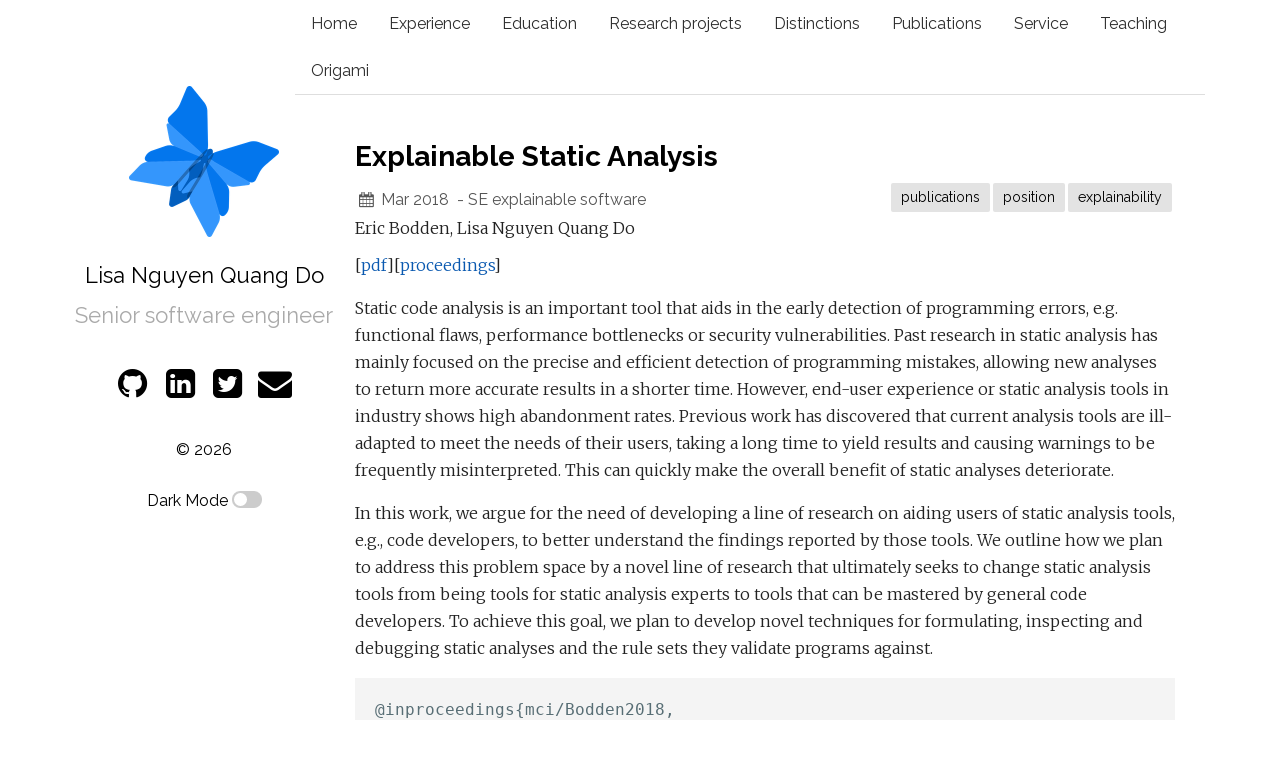

--- FILE ---
content_type: text/html; charset=utf-8
request_url: https://lisanqd.com/publication-explainable.html
body_size: 2263
content:
<!DOCTYPE html>
<html lang="en">

<head><meta charset="UTF-8">
<meta name="viewport" content="width=device-width, initial-scale=1.0">
<meta http-equiv="X-UA-Compatible" content="ie=edge">
<link href="https://fonts.googleapis.com/css?family=Merriweather:300|Raleway:400,700" rel="stylesheet">
<link rel="stylesheet" href="/assets/css/style.css">
<link rel="shortcut icon" type="image/png" href="favicon.png">
<title>Explainable Static Analysis</title>
<!-- Begin Jekyll SEO tag v2.8.0 -->
<title>Explainable Static Analysis | Lisa Nguyen Quang Do</title>
<meta name="generator" content="Jekyll v3.10.0" />
<meta property="og:title" content="Explainable Static Analysis" />
<meta name="author" content="nguyenLisa" />
<meta property="og:locale" content="en_US" />
<meta name="description" content="Static code analysis is an important tool that aids in the early detection of programming errors, e.g. functional flaws, performance bottlenecks or security vulnerabilities. Past research in static analysis has mainly focused on the precise and efficient detection of programming mistakes, allowing new analyses to return more accurate results in a shorter time. However, end-user experience or static analysis tools in industry shows high abandonment rates. Previous work has discovered that current analysis tools are ill-adapted to meet the needs of their users, taking a long time to yield results and causing warnings to be frequently misinterpreted. This can quickly make the overall benefit of static analyses deteriorate." />
<meta property="og:description" content="Static code analysis is an important tool that aids in the early detection of programming errors, e.g. functional flaws, performance bottlenecks or security vulnerabilities. Past research in static analysis has mainly focused on the precise and efficient detection of programming mistakes, allowing new analyses to return more accurate results in a shorter time. However, end-user experience or static analysis tools in industry shows high abandonment rates. Previous work has discovered that current analysis tools are ill-adapted to meet the needs of their users, taking a long time to yield results and causing warnings to be frequently misinterpreted. This can quickly make the overall benefit of static analyses deteriorate." />
<link rel="canonical" href="https://lisanqd.com/publication-explainable.html" />
<meta property="og:url" content="https://lisanqd.com/publication-explainable.html" />
<meta property="og:site_name" content="Lisa Nguyen Quang Do" />
<meta property="og:type" content="article" />
<meta property="article:published_time" content="1970-01-01T00:00:00+00:00" />
<meta name="twitter:card" content="summary" />
<meta property="twitter:title" content="Explainable Static Analysis" />
<script type="application/ld+json">
{"@context":"https://schema.org","@type":"BlogPosting","author":{"@type":"Person","name":"nguyenLisa"},"dateModified":"1970-01-01T00:00:00+00:00","datePublished":"1970-01-01T00:00:00+00:00","description":"Static code analysis is an important tool that aids in the early detection of programming errors, e.g. functional flaws, performance bottlenecks or security vulnerabilities. Past research in static analysis has mainly focused on the precise and efficient detection of programming mistakes, allowing new analyses to return more accurate results in a shorter time. However, end-user experience or static analysis tools in industry shows high abandonment rates. Previous work has discovered that current analysis tools are ill-adapted to meet the needs of their users, taking a long time to yield results and causing warnings to be frequently misinterpreted. This can quickly make the overall benefit of static analyses deteriorate.","headline":"Explainable Static Analysis","mainEntityOfPage":{"@type":"WebPage","@id":"https://lisanqd.com/publication-explainable.html"},"url":"https://lisanqd.com/publication-explainable.html"}</script>
<!-- End Jekyll SEO tag -->


<script type="text/javascript" src="/assets/js/darkmode.js"></script>

</head><body>
  <main class="container">
    <section class="about">
      <div class="about-header condensed">
      <div class="about-title">
      <a href="/">
        
        <img src="/assets/portfolio.png" alt="Lisa Nguyen Quang Do" />
        
      </a>
      <h2 id="title">
        <a href="/">Lisa Nguyen Quang Do</a>
      </h2>
      </div><p class="tagline">Senior software engineer</p></div>
      
      <ul class="social about-footer condensed"><a href="https://github.com/nguyenLisa" target="_blank">
          <li>
            <i class="icon-github-circled"></i>
          </li>
        </a><a href="https://www.linkedin.com/in/lisanqd" target="_blank">
          <li>
            <i class="icon-linkedin-squared"></i>
          </li>
        </a><a href="https://twitter.com/lisa_nqd" target="_blank">
          <li>
            <i class="icon-twitter-squared"></i>
          </li>
        </a><a href="mailto:nqd.lisa@gmail.com" target="_blank">
          <li>
            <i class="icon-mail-alt"></i>
          </li>
        </a></ul><p class="about-footer condensed">&copy;
        2026</p><div class="about-footer condensed">
        <p>Dark Mode
          <i class="icon-moon"></i>
          <label class="switch">
            <input type="checkbox" class="dark-mode-toggle">
            <span class="slider round" onclick="toggleDarkMode()"></span>
          </label>
        </p>
      </div>
    </section>
    <section class="content">
      <ul class="menu">
        <li><a href= "/#">Home</a></li>
        <li><a href= "/#experience">Experience</a></li>
        <li><a href= "/#education">Education</a></li>
        <li><a href= "/#projects">Research projects</a></li>
        <li><a href= "/#distinctions">Distinctions</a></li>
        <li><a href= "/#publications">Publications</a></li>
        <li><a href= "/#service">Service</a></li>
        <li><a href= "/#teaching">Teaching</a></li>
        <li><a href= "/#origami">Origami</a></li>
      </ul>
      <div class="post-container">
  <a class="post-link" href="/publication-explainable.html">
    <h2 class="post-title-big">Explainable Static Analysis</h2>
  </a>
  <div class="post-meta">
    <div class="post-date">
      <i class="icon-calendar"></i>
      Mar 2018&nbsp; - SE explainable software</div><ul class="post-categories"><li>publications</li><li>position</li><li>explainability</li></ul></div>
  <div class="post">
    Eric Bodden, Lisa Nguyen Quang Do<p>[<a href="assets/docs/papers/explainable_software18.pdf">pdf</a>][<a href="https://dl.gi.de/handle/20.500.12116/21160">proceedings</a>]</p>
<p>Static code analysis is an important tool that aids in the early detection of programming errors, e.g. functional flaws, performance bottlenecks or security vulnerabilities. Past research in static analysis has mainly focused on the precise and efficient detection of programming mistakes, allowing new analyses to return more accurate results in a shorter time. However, end-user experience or static analysis tools in industry shows high abandonment rates. Previous work has discovered that current analysis tools are ill-adapted to meet the needs of their users, taking a long time to yield results and causing warnings to be frequently misinterpreted. This can quickly make the overall benefit of static analyses deteriorate.</p>

<p>In this work, we argue for the need of developing a line of research on aiding users of static analysis tools, e.g., code developers, to better understand the findings reported by those tools. We outline how we plan to address this problem space by a novel line of research that ultimately seeks to change static analysis tools from being tools for static analysis experts to tools that can be mastered by general code developers. To achieve this goal, we plan to develop novel techniques for formulating, inspecting and debugging static analyses and the rule sets they validate programs against.</p>

<div class="language-plaintext highlighter-rouge"><div class="highlight"><pre class="highlight"><code>@inproceedings{mci/Bodden2018,
  author = {Bodden, Eric AND Nguyen Quang Do, Lisa},
  title = {Explainable Static Analysis},
  booktitle = {Software Engineering und Software Management 2018},
  year = {2018},
  editor = {Tichy, Matthias AND Bodden, Eric AND Kuhrmann, Marco AND Wagner, Stefan AND Steghöfer, Jan-Philipp} ,
  pages = { 205-208 },
  publisher = {Gesellschaft für Informatik},
  address = {Bonn}
} 
</code></pre></div></div>

  </div></div>

    </section>
    <footer class="condensed">
      <ul class="social about-footer condensed"><a href="https://github.com/nguyenLisa" target="_blank">
          <li>
            <i class="icon-github-circled"></i>
          </li>
        </a><a href="https://www.linkedin.com/in/lisanqd" target="_blank">
          <li>
            <i class="icon-linkedin-squared"></i>
          </li>
        </a><a href="https://twitter.com/lisa_nqd" target="_blank">
          <li>
            <i class="icon-twitter-squared"></i>
          </li>
        </a><a href="mailto:nqd.lisa@gmail.com" target="_blank">
          <li>
            <i class="icon-mail-alt"></i>
          </li>
        </a></ul><p class="about-footer condensed">&copy;
        2026</p><div class="about-footer condensed">
        <p>Dark Mode
          <i class="icon-moon"></i>
          <label class="switch">
            <input type="checkbox" class="dark-mode-toggle">
            <span class="slider round" onclick="toggleDarkMode()"></span>
          </label>
        </p>
      </div>
    </footer>
  </main>
  
  <script type="text/javascript" src="/assets/js/darkmode.js"></script>
  
  <script src="/assets/js/simple-jekyll-search.min.js"></script>
  <script src="/assets/js/search.js"></script>
  
</body>

</html>


--- FILE ---
content_type: text/css; charset=utf-8
request_url: https://lisanqd.com/assets/css/style.css
body_size: 3986
content:
@font-face{font-family:'fontello';src:url("../font/fontello.eot?37382099");src:url("../font/fontello.eot?37382099#iefix") format("embedded-opentype"),url("../font/fontello.woff2?37382099") format("woff2"),url("../font/fontello.woff?37382099") format("woff"),url("../font/fontello.ttf?37382099") format("truetype"),url("../font/fontello.svg?37382099#fontello") format("svg");font-weight:normal;font-style:normal}[class^="icon-"]:before,[class*=" icon-"]:before{font-family:"fontello";font-style:normal;font-weight:normal;speak:never;display:inline-block;text-decoration:inherit;width:1em;margin-right:.2em;text-align:center;font-variant:normal;text-transform:none;line-height:1em;margin-left:.2em;-webkit-font-smoothing:antialiased;-moz-osx-font-smoothing:grayscale}.icon-award:before{content:'\2713'}.icon-calendar:before{content:'\e800'}.icon-calendar-1:before{content:'\e801'}.icon-search:before{content:'\e805'}.icon-github-circled:before{content:'\f09b'}.icon-pinterest-squared:before{content:'\f0d3'}.icon-mail-alt:before{content:'\f0e0'}.icon-youtube:before{content:'\f167'}.icon-instagram:before{content:'\f16d'}.icon-flickr:before{content:'\f16e'}.icon-dribbble:before{content:'\f17d'}.icon-gitlab:before{content:'\f296'}.icon-telegram:before{content:'\f2c6'}.icon-twitter-squared:before{content:'\f304'}.icon-facebook-squared:before{content:'\f308'}.icon-linkedin-squared:before{content:'\f30c'}.icon-soundcloud:before{content:'\f348'}.icon-stack-overflow:before{content:'\f16c'}/*! normalize.css v3.0.2 | MIT License | git.io/normalize */html{font-family:sans-serif;-ms-text-size-adjust:100%;-webkit-text-size-adjust:100%}body{margin:0}article,aside,details,figcaption,figure,footer,header,hgroup,main,menu,nav,section,summary{display:block}audio,canvas,progress,video{display:inline-block;vertical-align:baseline}audio:not([controls]){display:none;height:0}[hidden],template{display:none}a{background-color:transparent}a:active,a:hover{outline:0}abbr[title]{border-bottom:1px dotted}b,strong{font-weight:bold}dfn{font-style:italic}h1{font-size:2em;margin:0.67em 0}mark{background:#ff0;color:#000}small{font-size:80%}sub,sup{font-size:75%;line-height:0;position:relative;vertical-align:baseline}sup{top:-0.5em}sub{bottom:-0.25em}img{border:0}svg:not(:root){overflow:hidden}figure{margin:1em 40px}hr{-moz-box-sizing:content-box;box-sizing:content-box;height:0}pre{overflow:auto}code,kbd,pre,samp{font-family:monospace, monospace;font-size:1em}button,input,optgroup,select,textarea{color:inherit;font:inherit;margin:0}button{overflow:visible}button,select{text-transform:none}button,html input[type="button"],input[type="reset"],input[type="submit"]{-webkit-appearance:button;cursor:pointer}button[disabled],html input[disabled]{cursor:default}button::-moz-focus-inner,input::-moz-focus-inner{border:0;padding:0}input{line-height:normal}input[type="checkbox"],input[type="radio"]{box-sizing:border-box;padding:0}input[type="number"]::-webkit-inner-spin-button,input[type="number"]::-webkit-outer-spin-button{height:auto}input[type="search"]{-webkit-appearance:textfield;-moz-box-sizing:content-box;-webkit-box-sizing:content-box;box-sizing:content-box}input[type="search"]::-webkit-search-cancel-button,input[type="search"]::-webkit-search-decoration{-webkit-appearance:none}fieldset{border:1px solid #c0c0c0;margin:0 2px;padding:0.35em 0.625em 0.75em}legend{border:0;padding:0}textarea{overflow:auto}optgroup{font-weight:bold}table{border-collapse:collapse;border-spacing:0}td,th{padding:0}.highlight{background-color:#fdf6e3;color:#586e75}.highlight .c{color:#93a1a1}.highlight .err{color:#586e75}.highlight .g{color:#586e75}.highlight .k{color:#859900}.highlight .l{color:#586e75}.highlight .n{color:#586e75}.highlight .o{color:#859900}.highlight .x{color:#cb4b16}.highlight .p{color:#586e75}.highlight .cm{color:#93a1a1}.highlight .cp{color:#859900}.highlight .c1{color:#93a1a1}.highlight .cs{color:#859900}.highlight .gd{color:#2aa198}.highlight .ge{color:#586e75;font-style:italic}.highlight .gr{color:#dc322f}.highlight .gh{color:#cb4b16}.highlight .gi{color:#859900}.highlight .go{color:#586e75}.highlight .gp{color:#586e75}.highlight .gs{color:#586e75;font-weight:bold}.highlight .gu{color:#cb4b16}.highlight .gt{color:#586e75}.highlight .kc{color:#cb4b16}.highlight .kd{color:#268bd2}.highlight .kn{color:#859900}.highlight .kp{color:#859900}.highlight .kr{color:#268bd2}.highlight .kt{color:#dc322f}.highlight .ld{color:#586e75}.highlight .m{color:#2aa198}.highlight .s{color:#2aa198}.highlight .na{color:#586e75}.highlight .nb{color:#B58900}.highlight .nc{color:#268bd2}.highlight .no{color:#cb4b16}.highlight .nd{color:#268bd2}.highlight .ni{color:#cb4b16}.highlight .ne{color:#cb4b16}.highlight .nf{color:#268bd2}.highlight .nl{color:#586e75}.highlight .nn{color:#586e75}.highlight .nx{color:#586e75}.highlight .py{color:#586e75}.highlight .nt{color:#268bd2}.highlight .nv{color:#268bd2}.highlight .ow{color:#859900}.highlight .w{color:#586e75}.highlight .mf{color:#2aa198}.highlight .mh{color:#2aa198}.highlight .mi{color:#2aa198}.highlight .mo{color:#2aa198}.highlight .sb{color:#93a1a1}.highlight .sc{color:#2aa198}.highlight .sd{color:#586e75}.highlight .s2{color:#2aa198}.highlight .se{color:#cb4b16}.highlight .sh{color:#586e75}.highlight .si{color:#2aa198}.highlight .sx{color:#2aa198}.highlight .sr{color:#dc322f}.highlight .s1{color:#2aa198}.highlight .ss{color:#2aa198}.highlight .bp{color:#268bd2}.highlight .vc{color:#268bd2}.highlight .vg{color:#268bd2}.highlight .vi{color:#268bd2}.highlight .il{color:#2aa198}.highlight{background-color:#f4f4f4}div.highlight{padding:5px 20px}pre.highlight,code{font-family:'Consolas', Menlo, monospace;line-height:1.4em;tab-size:4}*,*:before,*:after{box-sizing:border-box}body{font-family:"Raleway", sans-serif;font-size:16px;line-height:1.2em;margin:0;-webkit-font-smoothing:antialiased;-moz-osx-font-smoothing:grayscale}img,embed,object,video{max-width:100%}a{color:#000;transition:color 0.3s}a:hover{color:#0a59b0}.awards{color:red;font-style:italic}.menu{list-style-type:none;margin:0;padding:0;overflow:hidden;background-color:#fff;position:-webkit-sticky;position:sticky;top:0;opacity:95%;border-bottom:solid #ddd 1px}.menu li{float:left}.menu li a{display:block;color:#222222;text-align:center;padding:14px 16px;text-decoration:none}.menu li a:hover{background-color:#ccc}@media screen and (max-width: 768px){.menu-anchor{scroll-margin-top:100px}}@media screen and (min-width: 769px){.menu-anchor{scroll-margin-top:50px}}h2{margin:0.7em 0}@media screen and (max-width: 768px){h2{margin:0.3em 0}}main{margin:0 90px;display:flex;height:100%}@media screen and (min-width: 1600px){main{margin:0 auto;max-width:1440px}}@media screen and (max-width: 1280px){main{margin:0 75px}}@media screen and (max-width: 1024px){main{margin:0 35px}}@media screen and (max-width: 768px){main{margin:0 10px;flex-direction:column}}@media screen and (max-width: 480px){main{margin:0}}@media screen and (min-width: 769px){main .content{max-width:calc(100% - 220px);margin-left:220px;width:100%}}main .about{display:flex;height:100vh;padding-bottom:15vh;min-width:220px;justify-content:center;flex-direction:column;align-items:center}@media screen and (max-width: 768px){main .about{height:auto;padding:5vh 30px}}@media screen and (max-width: 480px){main .about{padding:5vh 20px}}@media screen and (min-width: 769px){main .about{position:fixed;max-width:280px}}main .about h2{font-size:22px;margin-top:25px;margin-bottom:0;color:#222222;font-weight:normal}main .about .tagline{text-align:center;font-size:22px;margin-top:0px;color:#aaa;white-space:pre-wrap;line-height:normal}main .about img{max-width:150px}main .about img.dark{display:none}main .about .about-header{display:flex;flex-direction:column}main .about .about-header .about-title{display:flex;flex-direction:column;align-items:center;margin-bottom:17px}#title a{text-decoration:none}.social{list-style-type:none;padding:0;display:flex;flex-wrap:wrap;justify-content:center}.social a{margin-bottom:.5em}.social li i{font-size:34px}.navigation{width:80%}.navigation ul{list-style-type:none;padding:0;margin-top:0}.navigation ul li:last-child a{border-bottom:0}.navigation ul a{display:block;font-family:'Merriweather';text-align:center;padding:1rem 0;text-decoration:none;border-bottom:1px solid #ececec}@media screen and (max-width: 768px){.navigation ul a{padding:2rem 0}}.post-wrapper{border-bottom:1px solid #ececec;margin-bottom:1rem;padding-bottom:1rem}.post-categories{list-style-type:none;margin:0;padding:0}.post-categories li{font-size:14px;float:left;background-color:#e3e3e3;padding:5px 10px;border-radius:2px;margin-right:3px;margin-bottom:3px}@media screen and (max-width: 768px){.post-categories li{margin-top:5px}}.post-date{margin-right:10px;color:#555;min-width:10px}.post-meta{display:flex;justify-content:space-between;align-items:center;min-height:30px}@media screen and (max-width: 768px){.post-meta{flex-direction:column;align-items:baseline}.post-meta .post-date{margin:10px 0}}.post-link{text-decoration:none}.post-title{line-height:1.2em;font-size:20px;margin-bottom:10px;color:#666}.post-title-big{line-height:1.2em;font-size:28px;margin-bottom:10px}.posts,.post-container{list-style-type:none;margin:45px 30px}@media screen and (max-width: 480px){.posts,.post-container{margin-left:20px;margin-right:20px}}@media screen and (max-width: 768px){.posts,.post-container{padding:0 !important;margin-top:0}}.post-container{padding-left:30px}.post{font-family:"Merriweather", sans-serif;font-weight:300;color:#222;line-height:1.7em}.post p{margin-top:10px}.post a{color:#0a59b0;text-decoration:none;transition:border-bottom 0.4s}.post a:hover{border-bottom:0.5px solid #0a59b0}.post h1,.post h2,.post h3,.post h4,.post h5,.post h6{font-family:Raleway, sans-serif}.post img{display:block;margin-left:auto;margin-right:auto;width:500px}.posts-labelgroup{margin:0 0 0.67em 0;display:flex;align-items:baseline;border-bottom:1px solid #eee}#posts-label{font-size:15px;color:#555;text-transform:uppercase;letter-spacing:0.5px;padding:10px 0;font-weight:normal;margin:0;overflow:hidden;transition:width 0.1s}table th,table td{padding:8px 13px;border:1px solid #dfe2e5}table th{background-color:#eee;font-family:Raleway}footer{display:none}@media screen and (max-width: 768px){.about .about-header.condensed{align-items:start;align-self:start}.about .about-header.condensed .about-title{flex-direction:row;margin-bottom:10px}.about .about-header.condensed .about-title img{max-height:40px}.about .about-header.condensed .about-title h2{margin:0 10px}.about .about-header.condensed .tagline{font-size:18px;margin-bottom:0px}.about .about-footer.condensed{display:none}footer.condensed{display:flex;flex-direction:column;align-items:center;margin:0 40px;border-top:1px solid #eee}}@media screen and (max-width: 768px) and (max-width: 480px){footer.condensed{margin:0 20px}}main{outline:none;min-height:100vh}@-moz-document url-prefix(){.posts-labelgroup{align-items:center}}.posts-labelgroup .search-section{display:flex;flex-grow:1;border-top:1px solid transparent;border-bottom:1px solid transparent;align-items:center;border-radius:5px}.posts-labelgroup i{color:#777;flex-grow:0;padding:0 8px;transition:color 0.5s;font-size:15px}.posts-labelgroup input{color:#555;background-color:transparent;font-size:15px;flex-grow:1;height:39px;border:none;padding:10px 0;outline:none;transition:color 0.5s}.posts-labelgroup .search-results{display:flex;flex-direction:column;border-radius:5px;border-top-left-radius:0;border-top-right-radius:0;position:absolute;background-color:#fff;min-width:160px;width:100%;min-height:50px;box-shadow:0 1px 2px 0 rgba(32,33,36,0.28);z-index:3;padding:10px 0;font-size:15px;border:1px solid rgba(223,225,229,0)}.posts-labelgroup .search-results:empty::before{content:attr(data-placeholder);padding:8px 25px 8px 14px}.posts-labelgroup .search-results a{padding:8px 25px 8px 14px;text-decoration:none;display:flex;background-color:transparent}.posts-labelgroup .search-results a:hover{color:black;background-color:#eee}.posts-labelgroup .search-results a::before{content:'\e805';font-family:"fontello";font-style:normal;speak:none;display:inline-block;text-decoration:inherit;font-variant:normal;text-transform:none;-webkit-font-smoothing:antialiased;-moz-osx-font-smoothing:grayscale;font-feature-settings:'liga';margin-right:14px;padding:0 3px;color:#9aa0a6}.posts-labelgroup .search-container{display:block;flex-grow:1}.posts-labelgroup:hover i{color:#0a59b0}.posts-labelgroup.focus-within .search-section{border-bottom-left-radius:0;border-bottom-right-radius:0;box-shadow:0 1px 2px 0 rgba(32,33,36,0.28);border:1px solid rgba(223,225,229,0);border-bottom:solid 1px #eee;z-index:3;margin:0 auto}.posts-labelgroup.focus-within input{color:black}.posts-labelgroup.focus-within i{color:#0a59b0;padding:0 14px}.switch{position:relative;display:inline-block;width:30px;height:17px}.switch input{opacity:0;width:0;height:0}.slider{position:absolute;cursor:pointer;top:0;left:0;right:0;bottom:0;background-color:#ccc;-webkit-transition:.4s;transition:.4s}.slider:before{position:absolute;content:"";height:13px;width:13px;left:2px;bottom:2px;background-color:white;-webkit-transition:.4s;transition:.4s}input:checked+.slider{background-color:#002b36}input:focus+.slider{box-shadow:0 0 1px #2196F3}input:checked+.slider:before{-webkit-transform:translateX(13px);-ms-transform:translateX(13px);transform:translateX(13px)}.slider.round{border-radius:17px}.slider.round:before{border-radius:50%}.dark,.dark *{background-color:#171717;color:#f6f6f6;border-color:#e6e6e6}.dark .about img.light,.dark * .about img.light{display:none}.dark .about img.dark,.dark * .about img.dark{display:inline}.dark .post p,.dark * .post p{color:#ddd}.dark .menu a,.dark * .menu a{color:#fff}.dark .social [class^="icon-"],.dark * .social [class^="icon-"]{color:#f6f6f6}.dark #posts-label,.dark * #posts-label{color:#f6f6f6;border-bottom:1px solid #272727}.dark .highlight,.dark * .highlight{background-color:#002b36;color:#93a1a1}.dark .highlight .c,.dark * .highlight .c{color:#586e75}.dark .highlight .err,.dark * .highlight .err{color:#93a1a1}.dark .highlight .g,.dark * .highlight .g{color:#93a1a1}.dark .highlight .k,.dark * .highlight .k{color:#859900}.dark .highlight .l,.dark * .highlight .l{color:#93a1a1}.dark .highlight .n,.dark * .highlight .n{color:#93a1a1}.dark .highlight .o,.dark * .highlight .o{color:#859900}.dark .highlight .x,.dark * .highlight .x{color:#cb4b16}.dark .highlight .p,.dark * .highlight .p{color:#93a1a1}.dark .highlight .cm,.dark * .highlight .cm{color:#586e75}.dark .highlight .cp,.dark * .highlight .cp{color:#859900}.dark .highlight .c1,.dark * .highlight .c1{color:#586e75}.dark .highlight .cs,.dark * .highlight .cs{color:#859900}.dark .highlight .gd,.dark * .highlight .gd{color:#2aa198}.dark .highlight .ge,.dark * .highlight .ge{color:#93a1a1;font-style:italic}.dark .highlight .gr,.dark * .highlight .gr{color:#dc322f}.dark .highlight .gh,.dark * .highlight .gh{color:#cb4b16}.dark .highlight .gi,.dark * .highlight .gi{color:#859900}.dark .highlight .go,.dark * .highlight .go{color:#93a1a1}.dark .highlight .gp,.dark * .highlight .gp{color:#93a1a1}.dark .highlight .gs,.dark * .highlight .gs{color:#93a1a1;font-weight:bold}.dark .highlight .gu,.dark * .highlight .gu{color:#cb4b16}.dark .highlight .gt,.dark * .highlight .gt{color:#93a1a1}.dark .highlight .kc,.dark * .highlight .kc{color:#cb4b16}.dark .highlight .kd,.dark * .highlight .kd{color:#268bd2}.dark .highlight .kn,.dark * .highlight .kn{color:#859900}.dark .highlight .kp,.dark * .highlight .kp{color:#859900}.dark .highlight .kr,.dark * .highlight .kr{color:#268bd2}.dark .highlight .kt,.dark * .highlight .kt{color:#dc322f}.dark .highlight .ld,.dark * .highlight .ld{color:#93a1a1}.dark .highlight .m,.dark * .highlight .m{color:#2aa198}.dark .highlight .s,.dark * .highlight .s{color:#2aa198}.dark .highlight .na,.dark * .highlight .na{color:#93a1a1}.dark .highlight .nb,.dark * .highlight .nb{color:#B58900}.dark .highlight .nc,.dark * .highlight .nc{color:#268bd2}.dark .highlight .no,.dark * .highlight .no{color:#cb4b16}.dark .highlight .nd,.dark * .highlight .nd{color:#268bd2}.dark .highlight .ni,.dark * .highlight .ni{color:#cb4b16}.dark .highlight .ne,.dark * .highlight .ne{color:#cb4b16}.dark .highlight .nf,.dark * .highlight .nf{color:#268bd2}.dark .highlight .nl,.dark * .highlight .nl{color:#93a1a1}.dark .highlight .nn,.dark * .highlight .nn{color:#93a1a1}.dark .highlight .nx,.dark * .highlight .nx{color:#93a1a1}.dark .highlight .py,.dark * .highlight .py{color:#93a1a1}.dark .highlight .nt,.dark * .highlight .nt{color:#268bd2}.dark .highlight .nv,.dark * .highlight .nv{color:#268bd2}.dark .highlight .ow,.dark * .highlight .ow{color:#859900}.dark .highlight .w,.dark * .highlight .w{color:#93a1a1}.dark .highlight .mf,.dark * .highlight .mf{color:#2aa198}.dark .highlight .mh,.dark * .highlight .mh{color:#2aa198}.dark .highlight .mi,.dark * .highlight .mi{color:#2aa198}.dark .highlight .mo,.dark * .highlight .mo{color:#2aa198}.dark .highlight .sb,.dark * .highlight .sb{color:#586e75}.dark .highlight .sc,.dark * .highlight .sc{color:#2aa198}.dark .highlight .sd,.dark * .highlight .sd{color:#93a1a1}.dark .highlight .s2,.dark * .highlight .s2{color:#2aa198}.dark .highlight .se,.dark * .highlight .se{color:#cb4b16}.dark .highlight .sh,.dark * .highlight .sh{color:#93a1a1}.dark .highlight .si,.dark * .highlight .si{color:#2aa198}.dark .highlight .sx,.dark * .highlight .sx{color:#2aa198}.dark .highlight .sr,.dark * .highlight .sr{color:#dc322f}.dark .highlight .s1,.dark * .highlight .s1{color:#2aa198}.dark .highlight .ss,.dark * .highlight .ss{color:#2aa198}.dark .highlight .bp,.dark * .highlight .bp{color:#268bd2}.dark .highlight .vc,.dark * .highlight .vc{color:#268bd2}.dark .highlight .vg,.dark * .highlight .vg{color:#268bd2}.dark .highlight .vi,.dark * .highlight .vi{color:#268bd2}.dark .highlight .il,.dark * .highlight .il{color:#2aa198}.dark .highlight,.dark .highlight *,.dark * .highlight,.dark * .highlight *{background-color:#00080a;color:#93a1a1}.dark div.highlight-dark,.dark * div.highlight-dark{padding:5px 20px}.dark pre.highlight-dark,.dark code,.dark * pre.highlight-dark,.dark * code{font-family:'Consolas', Menlo, monospace;line-height:1.4em;tab-size:4}.dark .post-categories li,.dark * .post-categories li{background-color:#333;color:#fff}.dark a,.dark * a{color:#4da3ff}.dark #title a,.dark * #title a{color:#fff}.dark #title a:hover,.dark * #title a:hover{color:#4da3ff}.dark .posts-labelgroup,.dark * .posts-labelgroup{border-bottom:1px solid #333}.dark .posts-labelgroup .search-results,.dark * .posts-labelgroup .search-results{background-color:#333}.dark .posts-labelgroup .search-results a,.dark * .posts-labelgroup .search-results a{color:white}.dark .posts-labelgroup .search-results a:hover,.dark * .posts-labelgroup .search-results a:hover{background-color:#171717}.dark .posts-labelgroup .search-section i,.dark * .posts-labelgroup .search-section i{background-color:transparent}.dark .posts-labelgroup:hover i,.dark * .posts-labelgroup:hover i{color:white}.dark .posts-labelgroup:hover input,.dark * .posts-labelgroup:hover input{color:white}.dark .posts-labelgroup.focus-within .search-section,.dark * .posts-labelgroup.focus-within .search-section{background-color:#333}.dark .posts-labelgroup.focus-within input,.dark * .posts-labelgroup.focus-within input{color:#f6f6f6}.dark .posts-labelgroup.focus-within i,.dark * .posts-labelgroup.focus-within i{color:white}.dark table th,.dark table td{border:1px solid #333}.dark table th{background-color:#0d0d0d}


--- FILE ---
content_type: application/javascript; charset=utf-8
request_url: https://lisanqd.com/assets/js/darkmode.js
body_size: 159
content:
function toggleDarkMode() {
    const DARK_CLASS = 'dark';

    var body = document.querySelector("body");
    if (body.classList.contains(DARK_CLASS)) {
        setCookie('theme', 'light');
        body.classList.remove(DARK_CLASS);
    } else {
        setCookie('theme', 'dark');
        body.classList.add(DARK_CLASS);
    }
}

function getCookie(name) {
    var v = document.cookie.match('(^|;) ?' + name + '=([^;]*)(;|$)');
    return v ? v[2] : null;
}
function setCookie(name, value, days) {
    var d = new Date;
    d.setTime(d.getTime() + 24*60*60*1000*days);
    document.cookie = name + "=" + value + ";path=/;SameSite=strict;expires=" + d.toGMTString();
}

function deleteCookie(name) { setCookie(name, '', -1); }


const userPrefersDark = window.matchMedia && window.matchMedia('(prefers-color-scheme: dark)').matches;
var theme = getCookie('theme');
if ( (theme === null && userPrefersDark) || theme === 'dark') {
    var checkDarkDone = false;
    function checkDark() {
        if (!checkDarkDone) {
            toggleDarkMode();
        }
        checkDarkDone = true;
    };

    function toggleSwitch() {
        document.querySelectorAll('.dark-mode-toggle').forEach(ti => ti.checked = true);
    };

    // Attempt both requestAnimationFrame and DOMContentLoaded, whichever comes first.
    if (window.requestAnimationFrame) window.requestAnimationFrame(checkDark);
    window.addEventListener('DOMContentLoaded', checkDark);

    window.addEventListener('DOMContentLoaded', toggleSwitch);
}


--- FILE ---
content_type: application/javascript; charset=utf-8
request_url: https://lisanqd.com/assets/js/search.js
body_size: 238
content:
window.onload = function () {
    var $searchbar = document.getElementById('searchbar');
    var $searchResults = document.getElementById('search-results');

    if (!$searchbar || !$searchResults)
        return;

    SimpleJekyllSearch({
        searchInput: $searchbar,
        resultsContainer: $searchResults,
        json: '/search.json',
        searchResultTemplate: '<a href="{url}">{title}</a>',
        noResultsText: ''
    });

    /* hack ios safari unfocus */
    if (/Safari/.test(navigator.userAgent) && !/Chrome/.test(navigator.userAgent))
        document.body.firstElementChild.tabIndex = 1;

    var $labelGroup = document.querySelector(".posts-labelgroup");
    var $postLabel = document.getElementById("posts-label");
    var labelWidth = $postLabel.scrollWidth;

    $postLabel.style.width = labelWidth + "px";

    $labelGroup.addEventListener("click", function (e) {
        $searchResults.style.display = null;
        $postLabel.style.width = "0";
        $labelGroup.setAttribute("class", "posts-labelgroup focus-within");
        $searchbar.focus();
        e.stopPropagation();
    }, false);

    $labelGroup.addEventListener("mouseleave", function () {
        document.body.onclick = searchCollapse;
    });

    var searchCollapse = function (e) {
        $searchResults.style.display = "none";
        $labelGroup.setAttribute("class", "posts-labelgroup");
        $postLabel.style.width = labelWidth + "px";
        document.body.onclick = null;
    };
}

